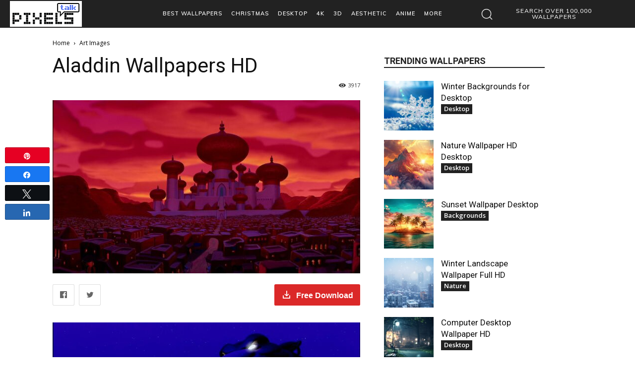

--- FILE ---
content_type: text/html; charset=UTF-8
request_url: https://www.pixelstalk.net/wp-admin/admin-ajax.php?td_theme_name=Newspaper&v=12.6.8
body_size: -609
content:
{"98491":3917}

--- FILE ---
content_type: text/html; charset=utf-8
request_url: https://www.google.com/recaptcha/api2/aframe
body_size: 268
content:
<!DOCTYPE HTML><html><head><meta http-equiv="content-type" content="text/html; charset=UTF-8"></head><body><script nonce="54l2CJ-zEk1KHFFaC9mM_A">/** Anti-fraud and anti-abuse applications only. See google.com/recaptcha */ try{var clients={'sodar':'https://pagead2.googlesyndication.com/pagead/sodar?'};window.addEventListener("message",function(a){try{if(a.source===window.parent){var b=JSON.parse(a.data);var c=clients[b['id']];if(c){var d=document.createElement('img');d.src=c+b['params']+'&rc='+(localStorage.getItem("rc::a")?sessionStorage.getItem("rc::b"):"");window.document.body.appendChild(d);sessionStorage.setItem("rc::e",parseInt(sessionStorage.getItem("rc::e")||0)+1);localStorage.setItem("rc::h",'1769288343771');}}}catch(b){}});window.parent.postMessage("_grecaptcha_ready", "*");}catch(b){}</script></body></html>

--- FILE ---
content_type: application/javascript; charset=utf-8
request_url: https://fundingchoicesmessages.google.com/f/AGSKWxUP7aQJOZchOCMfFdQiFe0dfnXTfku97G5xbpfsPO9mlySlgvC66Y_mtbDArCa7qJFs0uPPnhuLKN1Uy7IRhdy0tCSonFD8hN6x02-tjppMJzINJklJE3ETQGsqSp2N0GWlyAhaebaFKDXjCDJkA0em29nMC7UgNmcUH6nWlxe3caDlur2nSx6fnAQ1/_/reklam./ads/square-/ad_srv./pencilad._728_90.
body_size: -1290
content:
window['0f81d892-2978-43a5-835c-893a86b0247d'] = true;